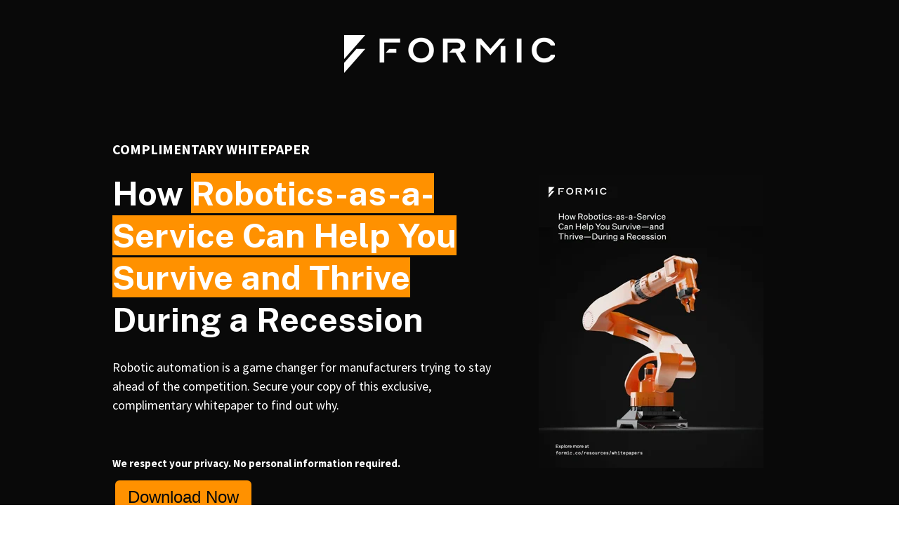

--- FILE ---
content_type: text/html; charset=UTF-8
request_url: https://land.formic.co/en-us/download-your-whitepaper-today-2
body_size: 8926
content:
<!doctype html><html><head>
    <meta charset="utf-8">
    <title>How Robotics-as-a-Service Can Help You Survive and Thrive During a Recession</title>
    
      <link rel="shortcut icon" href="https://land.formic.co/hubfs/Formic_orange_icon_square.png">
    
    <meta name="description" content="Learn how to reap the benefits of robotic automation for your business.">
    
    
    <meta name="viewport" content="width=device-width, initial-scale=1">

    
    <meta property="og:description" content="Learn how to reap the benefits of robotic automation for your business.">
    <meta property="og:title" content="How Robotics-as-a-Service Can Help You Survive and Thrive During a Recession">
    <meta name="twitter:description" content="Learn how to reap the benefits of robotic automation for your business.">
    <meta name="twitter:title" content="How Robotics-as-a-Service Can Help You Survive and Thrive During a Recession">

    

    
    <style>
a.cta_button{-moz-box-sizing:content-box !important;-webkit-box-sizing:content-box !important;box-sizing:content-box !important;vertical-align:middle}.hs-breadcrumb-menu{list-style-type:none;margin:0px 0px 0px 0px;padding:0px 0px 0px 0px}.hs-breadcrumb-menu-item{float:left;padding:10px 0px 10px 10px}.hs-breadcrumb-menu-divider:before{content:'›';padding-left:10px}.hs-featured-image-link{border:0}.hs-featured-image{float:right;margin:0 0 20px 20px;max-width:50%}@media (max-width: 568px){.hs-featured-image{float:none;margin:0;width:100%;max-width:100%}}.hs-screen-reader-text{clip:rect(1px, 1px, 1px, 1px);height:1px;overflow:hidden;position:absolute !important;width:1px}
</style>

<link rel="stylesheet" href="//7052064.fs1.hubspotusercontent-na1.net/hubfs/7052064/hub_generated/template_assets/DEFAULT_ASSET/1767723289800/template_main.min.css">
<style>
html {
  font-size: 18px;
}

body {
  background-color: #ffffff;
  color: #050533;
  font-family: Source Sans Pro;
}

h1,
h2,
h3,
h4,
h5,
h6 {
  font-family: Public Sans;
  color: #050533;
}

blockquote {
  font-family: Public Sans;
}

.body-section.dark {
  color: #ffffff;
}
.body-section.dark a {
  font-family: Source Sans Pro;
  color: #ffffff;
  font-style: normal;
  font-weight: normal;
  text-decoration: underline;
}
.body-section.dark a:active {
  color: #cdcdcd;
}
.body-section.dark a:visited {
  color: #cdcdcd;
}
.body-section.dark a:hover {
  color: #cdcdcd;
}
.body-section.dark h1,
.body-section.dark h2,
.body-section.dark h3,
.body-section.dark h4,
.body-section.dark h5,
.body-section.dark h6 {
  color: #ffffff;
}

.body-section.light a {
  font-family: Source Sans Pro;
  color: #050533;
  font-style: normal;
  font-weight: normal;
  text-decoration: underline;
}
.body-section.light a:active {
  color: #373765;
}
.body-section.light a:visited {
  color: #373765;
}
.body-section.light a:hover {
  color: #373765;
}

/* One Line Inputs */
input[type=text],
input[type=password],
input[type=datetime],
input[type=datetime-local],
input[type=date],
input[type=month],
input[type=time],
input[type=week],
input[type=number],
input[type=email],
input[type=url],
input[type=search],
input[type=tel],
input[type=color],
input[type=file],
textarea,
select {
  color: #050533;
  font-family: Source Sans Pro;
}
input[type=text]::-webkit-input-placeholder,
input[type=password]::-webkit-input-placeholder,
input[type=datetime]::-webkit-input-placeholder,
input[type=datetime-local]::-webkit-input-placeholder,
input[type=date]::-webkit-input-placeholder,
input[type=month]::-webkit-input-placeholder,
input[type=time]::-webkit-input-placeholder,
input[type=week]::-webkit-input-placeholder,
input[type=number]::-webkit-input-placeholder,
input[type=email]::-webkit-input-placeholder,
input[type=url]::-webkit-input-placeholder,
input[type=search]::-webkit-input-placeholder,
input[type=tel]::-webkit-input-placeholder,
input[type=color]::-webkit-input-placeholder,
input[type=file]::-webkit-input-placeholder,
textarea::-webkit-input-placeholder,
select::-webkit-input-placeholder {
  font-family: Source Sans Pro;
}
input[type=text]::-moz-placeholder,
input[type=password]::-moz-placeholder,
input[type=datetime]::-moz-placeholder,
input[type=datetime-local]::-moz-placeholder,
input[type=date]::-moz-placeholder,
input[type=month]::-moz-placeholder,
input[type=time]::-moz-placeholder,
input[type=week]::-moz-placeholder,
input[type=number]::-moz-placeholder,
input[type=email]::-moz-placeholder,
input[type=url]::-moz-placeholder,
input[type=search]::-moz-placeholder,
input[type=tel]::-moz-placeholder,
input[type=color]::-moz-placeholder,
input[type=file]::-moz-placeholder,
textarea::-moz-placeholder,
select::-moz-placeholder {
  font-family: Source Sans Pro;
}
input[type=text]:-ms-input-placeholder,
input[type=password]:-ms-input-placeholder,
input[type=datetime]:-ms-input-placeholder,
input[type=datetime-local]:-ms-input-placeholder,
input[type=date]:-ms-input-placeholder,
input[type=month]:-ms-input-placeholder,
input[type=time]:-ms-input-placeholder,
input[type=week]:-ms-input-placeholder,
input[type=number]:-ms-input-placeholder,
input[type=email]:-ms-input-placeholder,
input[type=url]:-ms-input-placeholder,
input[type=search]:-ms-input-placeholder,
input[type=tel]:-ms-input-placeholder,
input[type=color]:-ms-input-placeholder,
input[type=file]:-ms-input-placeholder,
textarea:-ms-input-placeholder,
select:-ms-input-placeholder {
  font-family: Source Sans Pro;
}

.hsv-form {
  color: #050533;
}

.body-section.light input[type=text],
.body-section.light input[type=password],
.body-section.light input[type=datetime],
.body-section.light input[type=datetime-local],
.body-section.light input[type=date],
.body-section.light input[type=month],
.body-section.light input[type=time],
.body-section.light input[type=week],
.body-section.light input[type=number],
.body-section.light input[type=email],
.body-section.light input[type=url],
.body-section.light input[type=search],
.body-section.light input[type=tel],
.body-section.light input[type=color],
.body-section.light input[type=file],
.body-section.light textarea,
.body-section.light select, .hsv-form input[type=text],
.hsv-form input[type=password],
.hsv-form input[type=datetime],
.hsv-form input[type=datetime-local],
.hsv-form input[type=date],
.hsv-form input[type=month],
.hsv-form input[type=time],
.hsv-form input[type=week],
.hsv-form input[type=number],
.hsv-form input[type=email],
.hsv-form input[type=url],
.hsv-form input[type=search],
.hsv-form input[type=tel],
.hsv-form input[type=color],
.hsv-form input[type=file],
.hsv-form textarea,
.hsv-form select {
  border-color: #050533;
}
.body-section.light .hs-input[type=checkbox]:not(:checked) + span:before, .body-section.light .hs-input[type=checkbox]:checked + span:before, .body-section.light .hs-input[type=radio]:not(:checked) + span:before, .body-section.light .hs-input[type=radio]:checked + span:before, .hsv-form .hs-input[type=checkbox]:not(:checked) + span:before, .hsv-form .hs-input[type=checkbox]:checked + span:before, .hsv-form .hs-input[type=radio]:not(:checked) + span:before, .hsv-form .hs-input[type=radio]:checked + span:before {
  border-color: #050533;
}

/* Forms buttons */
.body-section.dark .hs-button,
.body-section.dark a.hs-button,
.body-section.dark input[type=submit],
.body-section.dark input[type=button],
.body-section.light .hs-button,
.body-section.light a.hs-button,
.body-section.light input[type=submit],
.body-section.light input[type=button] {
  background-color: #2cda86;
  color: #ffffff;
  border-radius: 30px;
  font-family: Source Sans Pro;
}
.body-section.dark .hs-button:hover,
.body-section.dark a.hs-button:hover,
.body-section.dark input[type=submit]:hover,
.body-section.dark input[type=button]:hover,
.body-section.light .hs-button:hover,
.body-section.light a.hs-button:hover,
.body-section.light input[type=submit]:hover,
.body-section.light input[type=button]:hover {
  background-color: #18c672;
}

/* Forms customizations */
.hs-input[type=checkbox]:not(:checked) + span:after, .hs-input[type=checkbox]:checked + span:after {
  border-bottom-color: #050533;
  border-right-color: #050533;
}
.hs-input[type=radio]:not(:checked) + span:after, .hs-input[type=radio]:checked + span:after {
  background-color: #050533;
}

.hs-fieldtype-file div.input:before {
  background-color: #2cda86;
  color: #ffffff;
  border-color: #2cda86;
}
.hs-fieldtype-file div.input:hover:before {
  background-color: #18c672;
  border-color: #18c672;
}

/* enable dropdown button customization */
.hs-fieldtype-select .input:after {
  color: #050533;
}</style>

<link rel="stylesheet" href="https://7052064.fs1.hubspotusercontent-na1.net/hubfs/7052064/hub_generated/module_assets/1/-9362205/1767723337593/module_follow_me_lp.min.css">

    <style>
    #hs_cos_wrapper_dnd__footer-module-3 .social-links__icon .social-links__icon-wrapper.social-links__icon-wrapper--custom { background-color:#666666; }

    </style>
  
<style>
  @font-face {
    font-family: "Public Sans";
    font-weight: 400;
    font-style: normal;
    font-display: swap;
    src: url("/_hcms/googlefonts/Public_Sans/regular.woff2") format("woff2"), url("/_hcms/googlefonts/Public_Sans/regular.woff") format("woff");
  }
  @font-face {
    font-family: "Public Sans";
    font-weight: 700;
    font-style: normal;
    font-display: swap;
    src: url("/_hcms/googlefonts/Public_Sans/700.woff2") format("woff2"), url("/_hcms/googlefonts/Public_Sans/700.woff") format("woff");
  }
  @font-face {
    font-family: "Source Sans Pro";
    font-weight: 400;
    font-style: normal;
    font-display: swap;
    src: url("/_hcms/googlefonts/Source_Sans_Pro/regular.woff2") format("woff2"), url("/_hcms/googlefonts/Source_Sans_Pro/regular.woff") format("woff");
  }
  @font-face {
    font-family: "Source Sans Pro";
    font-weight: 700;
    font-style: normal;
    font-display: swap;
    src: url("/_hcms/googlefonts/Source_Sans_Pro/700.woff2") format("woff2"), url("/_hcms/googlefonts/Source_Sans_Pro/700.woff") format("woff");
  }
</style>

<!-- Editor Styles -->
<style id="hs_editor_style" type="text/css">
.dnd__header-row-0-max-width-section-centering > .row-fluid {
  max-width: 960px !important;
  margin-left: auto !important;
  margin-right: auto !important;
}
.dnd__header-module-6-flexbox-positioning {
  display: -ms-flexbox !important;
  -ms-flex-direction: column !important;
  -ms-flex-align: center !important;
  -ms-flex-pack: start;
  display: flex !important;
  flex-direction: column !important;
  align-items: center !important;
  justify-content: flex-start;
}
.dnd__header-module-6-flexbox-positioning > div {
  max-width: 100%;
  flex-shrink: 0 !important;
}
.dnd__checklist-row-0-max-width-section-centering > .row-fluid {
  max-width: 960px !important;
  margin-left: auto !important;
  margin-right: auto !important;
}
.dnd__checklist-module-1-flexbox-positioning {
  display: -ms-flexbox !important;
  -ms-flex-direction: column !important;
  -ms-flex-align: center !important;
  -ms-flex-pack: start;
  display: flex !important;
  flex-direction: column !important;
  align-items: center !important;
  justify-content: flex-start;
}
.dnd__checklist-module-1-flexbox-positioning > div {
  max-width: 100%;
  flex-shrink: 0 !important;
}
.dnd__footer-row-0-max-width-section-centering > .row-fluid {
  max-width: 960px !important;
  margin-left: auto !important;
  margin-right: auto !important;
}
.dnd__footer-module-2-flexbox-positioning {
  display: -ms-flexbox !important;
  -ms-flex-direction: column !important;
  -ms-flex-align: center !important;
  -ms-flex-pack: start;
  display: flex !important;
  flex-direction: column !important;
  align-items: center !important;
  justify-content: flex-start;
}
.dnd__footer-module-2-flexbox-positioning > div {
  max-width: 100%;
  flex-shrink: 0 !important;
}
/* HubSpot Non-stacked Media Query Styles */
@media (min-width:768px) {
  .dnd__header-row-0-vertical-alignment > .row-fluid {
    display: -ms-flexbox !important;
    -ms-flex-direction: row;
    display: flex !important;
    flex-direction: row;
  }
  .dnd__header-column-1-vertical-alignment {
    display: -ms-flexbox !important;
    -ms-flex-direction: column !important;
    -ms-flex-pack: center !important;
    display: flex !important;
    flex-direction: column !important;
    justify-content: center !important;
  }
  .dnd__header-column-1-vertical-alignment > div {
    flex-shrink: 0 !important;
  }
  .dnd__header-column-1-row-1-vertical-alignment > .row-fluid {
    display: -ms-flexbox !important;
    -ms-flex-direction: row;
    display: flex !important;
    flex-direction: row;
  }
  .dnd__header-module-6-vertical-alignment {
    display: -ms-flexbox !important;
    -ms-flex-direction: column !important;
    -ms-flex-pack: center !important;
    display: flex !important;
    flex-direction: column !important;
    justify-content: center !important;
  }
  .dnd__header-module-6-vertical-alignment > div {
    flex-shrink: 0 !important;
  }
  .dnd__header-column-3-vertical-alignment {
    display: -ms-flexbox !important;
    -ms-flex-direction: column !important;
    -ms-flex-pack: center !important;
    display: flex !important;
    flex-direction: column !important;
    justify-content: center !important;
  }
  .dnd__header-column-3-vertical-alignment > div {
    flex-shrink: 0 !important;
  }
  .dnd__checklist-row-0-vertical-alignment > .row-fluid {
    display: -ms-flexbox !important;
    -ms-flex-direction: row;
    display: flex !important;
    flex-direction: row;
  }
  .dnd__checklist-column-2-vertical-alignment {
    display: -ms-flexbox !important;
    -ms-flex-direction: column !important;
    -ms-flex-pack: center !important;
    display: flex !important;
    flex-direction: column !important;
    justify-content: center !important;
  }
  .dnd__checklist-column-2-vertical-alignment > div {
    flex-shrink: 0 !important;
  }
  .dnd__checklist-column-2-row-1-vertical-alignment > .row-fluid {
    display: -ms-flexbox !important;
    -ms-flex-direction: row;
    display: flex !important;
    flex-direction: row;
  }
  .dnd__checklist-module-4-vertical-alignment {
    display: -ms-flexbox !important;
    -ms-flex-direction: column !important;
    -ms-flex-pack: center !important;
    display: flex !important;
    flex-direction: column !important;
    justify-content: center !important;
  }
  .dnd__checklist-module-4-vertical-alignment > div {
    flex-shrink: 0 !important;
  }
  .dnd__checklist-module-1-vertical-alignment {
    display: -ms-flexbox !important;
    -ms-flex-direction: column !important;
    -ms-flex-pack: center !important;
    display: flex !important;
    flex-direction: column !important;
    justify-content: center !important;
  }
  .dnd__checklist-module-1-vertical-alignment > div {
    flex-shrink: 0 !important;
  }
  .dnd__footer-column-1-row-0-vertical-alignment > .row-fluid {
    display: -ms-flexbox !important;
    -ms-flex-direction: row;
    display: flex !important;
    flex-direction: row;
  }
  .dnd__footer-module-3-vertical-alignment {
    display: -ms-flexbox !important;
    -ms-flex-direction: column !important;
    -ms-flex-pack: center !important;
    display: flex !important;
    flex-direction: column !important;
    justify-content: center !important;
  }
  .dnd__footer-module-3-vertical-alignment > div {
    flex-shrink: 0 !important;
  }
  .dnd__footer-module-2-vertical-alignment {
    display: -ms-flexbox !important;
    -ms-flex-direction: column !important;
    -ms-flex-pack: center !important;
    display: flex !important;
    flex-direction: column !important;
    justify-content: center !important;
  }
  .dnd__footer-module-2-vertical-alignment > div {
    flex-shrink: 0 !important;
  }
}
/* HubSpot Styles (default) */
.dnd__header-row-0-padding {
  padding-top: 50px !important;
  padding-bottom: 35px !important;
  padding-left: 15px !important;
  padding-right: 15px !important;
}
.dnd__header-row-0-background-layers {
  background-image: linear-gradient(rgba(9, 9, 9, 1), rgba(9, 9, 9, 1)) !important;
  background-position: left top !important;
  background-size: auto !important;
  background-repeat: no-repeat !important;
}
.dnd__header-column-1-background-layers {
  background-image: linear-gradient(rgba(9, 9, 9, 1), rgba(9, 9, 9, 1)) !important;
  background-position: left top !important;
  background-size: auto !important;
  background-repeat: no-repeat !important;
}
.dnd__header-column-1-row-1-padding {
  padding-top: 80px !important;
  padding-bottom: 80px !important;
}
.dnd__header-column-1-row-1-background-layers {
  background-image: linear-gradient(rgba(9, 9, 9, 1), rgba(9, 9, 9, 1)) !important;
  background-position: left top !important;
  background-size: auto !important;
  background-repeat: no-repeat !important;
}
.dnd__checklist-row-0-padding {
  padding-top: 40px !important;
  padding-bottom: 40px !important;
  padding-left: 15px !important;
  padding-right: 15px !important;
}
.dnd__checklist-row-0-background-layers {
  background-image: linear-gradient(rgba(9, 9, 9, 1), rgba(9, 9, 9, 1)) !important;
  background-position: left top !important;
  background-size: auto !important;
  background-repeat: no-repeat !important;
}
.dnd__checklist-column-2-row-0-padding {
  padding-top: 0px !important;
}
.dnd__checklist-column-2-row-1-padding {
  padding-top: 10px !important;
}
.dnd__footer-row-0-padding {
  padding-top: 25px !important;
  padding-bottom: 25px !important;
  padding-left: 15px !important;
  padding-right: 15px !important;
}
/* HubSpot Styles (mobile) */
@media (max-width: 767px) {
  .dnd__header-row-0-padding {
    padding-top: 40px !important;
    padding-bottom: 40px !important;
  }
  .dnd__header-column-1-row-1-padding {
    padding-top: 40px !important;
    padding-bottom: 0px !important;
  }
  .dnd__header-module-6-hidden {
    display: none !important;
  }
  .dnd__checklist-row-0-padding {
    padding-top: 40px !important;
    padding-bottom: 20px !important;
  }
  .dnd__checklist-column-2-row-0-padding {
    padding-top: 20px !important;
  }
  .dnd__checklist-column-2-row-1-padding {
    padding-top: 0px !important;
  }
}
</style>
    

    
<!--  Added by GoogleTagManager integration -->
<script>
var _hsp = window._hsp = window._hsp || [];
window.dataLayer = window.dataLayer || [];
function gtag(){dataLayer.push(arguments);}

var useGoogleConsentModeV2 = true;
var waitForUpdateMillis = 1000;



var hsLoadGtm = function loadGtm() {
    if(window._hsGtmLoadOnce) {
      return;
    }

    if (useGoogleConsentModeV2) {

      gtag('set','developer_id.dZTQ1Zm',true);

      gtag('consent', 'default', {
      'ad_storage': 'denied',
      'analytics_storage': 'denied',
      'ad_user_data': 'denied',
      'ad_personalization': 'denied',
      'wait_for_update': waitForUpdateMillis
      });

      _hsp.push(['useGoogleConsentModeV2'])
    }

    (function(w,d,s,l,i){w[l]=w[l]||[];w[l].push({'gtm.start':
    new Date().getTime(),event:'gtm.js'});var f=d.getElementsByTagName(s)[0],
    j=d.createElement(s),dl=l!='dataLayer'?'&l='+l:'';j.async=true;j.src=
    'https://www.googletagmanager.com/gtm.js?id='+i+dl;f.parentNode.insertBefore(j,f);
    })(window,document,'script','dataLayer','GTM-TMVLVXT3');

    window._hsGtmLoadOnce = true;
};

_hsp.push(['addPrivacyConsentListener', function(consent){
  if(consent.allowed || (consent.categories && consent.categories.analytics)){
    hsLoadGtm();
  }
}]);

</script>

<!-- /Added by GoogleTagManager integration -->

    <link rel="canonical" href="https://land.formic.co/en-us/download-your-whitepaper-today-2">

<!-- Reddit Pixel -->
<script>
!function(w,d){if(!w.rdt){var p=w.rdt=function(){p.sendEvent?p.sendEvent.apply(p,arguments):p.callQueue.push(arguments)};p.callQueue=[];var t=d.createElement("script");t.src="https://www.redditstatic.com/ads/pixel.js",t.async=!0;var s=d.getElementsByTagName("script")[0];s.parentNode.insertBefore(t,s)}}(window,document);rdt('init','a2_dzio5p31e5dk', {"optOut":false,"useDecimalCurrencyValues":true,"aaid":"<AAID-HERE>","email":"<EMAIL-HERE>","externalId":"<EXTERNAL-ID-HERE>","idfa":"<IDFA-HERE>"});rdt('track', 'PageVisit');
</script>
<!-- DO NOT MODIFY UNLESS TO REPLACE A USER IDENTIFIER -->
<!-- End Reddit Pixel -->

<meta property="og:url" content="https://land.formic.co/en-us/download-your-whitepaper-today-2">
<meta name="twitter:card" content="summary">
<meta http-equiv="content-language" content="en">






    
    
  <meta name="generator" content="HubSpot"></head>
  <body>
<!--  Added by GoogleTagManager integration -->
<noscript><iframe src="https://www.googletagmanager.com/ns.html?id=GTM-TMVLVXT3" height="0" width="0" style="display:none;visibility:hidden"></iframe></noscript>

<!-- /Added by GoogleTagManager integration -->

    <div class="body-wrapper">
      
      

      
  <div class="dnd-content-area flux__download-assets">
    <div class="body-container-wrapper">
      <div class="body-container">
        

        <div class="container-fluid body-section flux__download-assets--banner dark">
<div class="row-fluid-wrapper">
<div class="row-fluid">
<div class="span12 widget-span widget-type-cell " style="" data-widget-type="cell" data-x="0" data-w="12">

<div class="row-fluid-wrapper row-depth-1 row-number-1 dnd__header-row-0-vertical-alignment dnd-section dnd__header-row-0-background-layers dnd__header-row-0-background-color dnd__header-row-0-padding dnd__header-row-0-max-width-section-centering">
<div class="row-fluid ">
<div class="span12 widget-span widget-type-cell dnd__header-column-1-vertical-alignment dnd__header-column-1-background-layers dnd__header-column-1-background-color dnd-column" style="" data-widget-type="cell" data-x="0" data-w="12">

<div class="row-fluid-wrapper row-depth-1 row-number-2 dnd-row">
<div class="row-fluid ">
<div class="span12 widget-span widget-type-custom_widget dnd-module" style="" data-widget-type="custom_widget" data-x="0" data-w="12">
<div id="hs_cos_wrapper_dnd__header-module-2" class="hs_cos_wrapper hs_cos_wrapper_widget hs_cos_wrapper_type_module widget-type-logo widget-type-logo" style="" data-hs-cos-general-type="widget" data-hs-cos-type="module">
  






















  
  <span id="hs_cos_wrapper_dnd__header-module-2_hs_logo_widget" class="hs_cos_wrapper hs_cos_wrapper_widget hs_cos_wrapper_type_logo" style="" data-hs-cos-general-type="widget" data-hs-cos-type="logo"><a href="https://formic.co/?hsLang=en" id="hs-link-dnd__header-module-2_hs_logo_widget" style="border-width:0px;border:0px;"><img src="https://land.formic.co/hs-fs/hubfs/Formic_Horizontal_Lockup_White.png?width=300&amp;height=55&amp;name=Formic_Horizontal_Lockup_White.png" class="hs-image-widget " height="55" style="height: auto;width:300px;border-width:0px;border:0px;" width="300" alt="Formic_Horizontal_Lockup_White" title="Formic_Horizontal_Lockup_White" srcset="https://land.formic.co/hs-fs/hubfs/Formic_Horizontal_Lockup_White.png?width=150&amp;height=28&amp;name=Formic_Horizontal_Lockup_White.png 150w, https://land.formic.co/hs-fs/hubfs/Formic_Horizontal_Lockup_White.png?width=300&amp;height=55&amp;name=Formic_Horizontal_Lockup_White.png 300w, https://land.formic.co/hs-fs/hubfs/Formic_Horizontal_Lockup_White.png?width=450&amp;height=83&amp;name=Formic_Horizontal_Lockup_White.png 450w, https://land.formic.co/hs-fs/hubfs/Formic_Horizontal_Lockup_White.png?width=600&amp;height=110&amp;name=Formic_Horizontal_Lockup_White.png 600w, https://land.formic.co/hs-fs/hubfs/Formic_Horizontal_Lockup_White.png?width=750&amp;height=138&amp;name=Formic_Horizontal_Lockup_White.png 750w, https://land.formic.co/hs-fs/hubfs/Formic_Horizontal_Lockup_White.png?width=900&amp;height=165&amp;name=Formic_Horizontal_Lockup_White.png 900w" sizes="(max-width: 300px) 100vw, 300px"></a></span>
</div>

</div><!--end widget-span -->
</div><!--end row-->
</div><!--end row-wrapper -->

<div class="row-fluid-wrapper row-depth-1 row-number-3 dnd__header-column-1-row-1-background-color dnd__header-column-1-row-1-vertical-alignment dnd__header-column-1-row-1-background-layers dnd-row dnd__header-column-1-row-1-padding">
<div class="row-fluid ">
<div class="span7 widget-span widget-type-cell dnd__header-column-3-vertical-alignment dnd-column" style="" data-widget-type="cell" data-x="0" data-w="7">

<div class="row-fluid-wrapper row-depth-1 row-number-4 dnd-row">
<div class="row-fluid ">
<div class="span12 widget-span widget-type-custom_widget dnd-module" style="" data-widget-type="custom_widget" data-x="0" data-w="12">
<div id="hs_cos_wrapper_dnd__header-module-4" class="hs_cos_wrapper hs_cos_wrapper_widget hs_cos_wrapper_type_module widget-type-rich_text widget-type-rich_text" style="" data-hs-cos-general-type="widget" data-hs-cos-type="module"><span id="hs_cos_wrapper_dnd__header-module-4_" class="hs_cos_wrapper hs_cos_wrapper_widget hs_cos_wrapper_type_rich_text" style="" data-hs-cos-general-type="widget" data-hs-cos-type="rich_text"><p style="font-size: 1.1rem; font-weight: 900;"><span style="color: #ffffff;">COMPLIMENTARY WHITEPAPER</span></p>
<h1><span style="color: #0b1f1d;"><span style="font-size: 48px;"><span style="color: #ffffff;">How <span style="background-color: #ff9100;">Robotics-as-a-Service Can Help You Survive and Thrive </span>During a Recession</span></span><span style="color: #ffffff;">&nbsp;</span></span></h1>
<p><span style="color: #ffffff;">Robotic automation is a game changer for manufacturers trying to stay ahead of the competition. Secure your copy of this exclusive, complimentary whitepaper to find out why.</span></p>
<p>&nbsp;</p></span></div>

</div><!--end widget-span -->
</div><!--end row-->
</div><!--end row-wrapper -->

<div class="row-fluid-wrapper row-depth-1 row-number-5 dnd-row">
<div class="row-fluid ">
<div class="span12 widget-span widget-type-custom_widget dnd-module" style="" data-widget-type="custom_widget" data-x="0" data-w="12">
<div id="hs_cos_wrapper_widget_1663039644170" class="hs_cos_wrapper hs_cos_wrapper_widget hs_cos_wrapper_type_module widget-type-rich_text" style="" data-hs-cos-general-type="widget" data-hs-cos-type="module"><span id="hs_cos_wrapper_widget_1663039644170_" class="hs_cos_wrapper hs_cos_wrapper_widget hs_cos_wrapper_type_rich_text" style="" data-hs-cos-general-type="widget" data-hs-cos-type="rich_text"><p style="line-height: 1;"><span style="color: #ffffff;"><span style="font-size: 15px;"><strong>We respect your privacy. </strong></span><span style="font-size: 15px;"><strong>No personal information required.</strong></span></span></p></span></div>

</div><!--end widget-span -->
</div><!--end row-->
</div><!--end row-wrapper -->

<div class="row-fluid-wrapper row-depth-1 row-number-6 dnd-row">
<div class="row-fluid ">
<div class="span12 widget-span widget-type-custom_widget dnd-module" style="" data-widget-type="custom_widget" data-x="0" data-w="12">
<div id="hs_cos_wrapper_widget_1663341272611" class="hs_cos_wrapper hs_cos_wrapper_widget hs_cos_wrapper_type_module widget-type-rich_text" style="" data-hs-cos-general-type="widget" data-hs-cos-type="module"><span id="hs_cos_wrapper_widget_1663341272611_" class="hs_cos_wrapper hs_cos_wrapper_widget hs_cos_wrapper_type_rich_text" style="" data-hs-cos-general-type="widget" data-hs-cos-type="rich_text"><p>&nbsp;<!--HubSpot Call-to-Action Code --><span class="hs-cta-wrapper" id="hs-cta-wrapper-0b9efd12-3633-4d18-913e-e01ca299838c"><span class="hs-cta-node hs-cta-0b9efd12-3633-4d18-913e-e01ca299838c" id="hs-cta-0b9efd12-3633-4d18-913e-e01ca299838c"><!--[if lte IE 8]><div id="hs-cta-ie-element"></div><![endif]--><a href="https://cta-redirect.hubspot.com/cta/redirect/8636191/0b9efd12-3633-4d18-913e-e01ca299838c" target="_blank" rel="noopener"><img class="hs-cta-img" id="hs-cta-img-0b9efd12-3633-4d18-913e-e01ca299838c" style="border-width:0px;" src="https://no-cache.hubspot.com/cta/default/8636191/0b9efd12-3633-4d18-913e-e01ca299838c.png" alt="Download Now"></a></span><script charset="utf-8" src="/hs/cta/cta/current.js"></script><script type="text/javascript"> hbspt.cta._relativeUrls=true;hbspt.cta.load(8636191, '0b9efd12-3633-4d18-913e-e01ca299838c', {"useNewLoader":"true","region":"na1"}); </script></span><!-- end HubSpot Call-to-Action Code --></p></span></div>

</div><!--end widget-span -->
</div><!--end row-->
</div><!--end row-wrapper -->

</div><!--end widget-span -->
<div class="span5 widget-span widget-type-custom_widget dnd__header-module-6-vertical-alignment dnd-module dnd__header-module-6-flexbox-positioning dnd__header-module-6-hidden" style="" data-widget-type="custom_widget" data-x="7" data-w="5">
<div id="hs_cos_wrapper_dnd__header-module-6" class="hs_cos_wrapper hs_cos_wrapper_widget hs_cos_wrapper_type_module widget-type-linked_image widget-type-linked_image" style="" data-hs-cos-general-type="widget" data-hs-cos-type="module">
    






  



<span id="hs_cos_wrapper_dnd__header-module-6_" class="hs_cos_wrapper hs_cos_wrapper_widget hs_cos_wrapper_type_linked_image" style="" data-hs-cos-general-type="widget" data-hs-cos-type="linked_image"><img src="https://land.formic.co/hs-fs/hubfs/How%20RaaS%20can%20help%20during%20a%20recession%20cover%20image.png?width=320&amp;name=How%20RaaS%20can%20help%20during%20a%20recession%20cover%20image.png" class="hs-image-widget " style="width:320px;border-width:0px;border:0px;" width="320" alt="How RaaS can help during a recession cover image" title="How RaaS can help during a recession cover image" srcset="https://land.formic.co/hs-fs/hubfs/How%20RaaS%20can%20help%20during%20a%20recession%20cover%20image.png?width=160&amp;name=How%20RaaS%20can%20help%20during%20a%20recession%20cover%20image.png 160w, https://land.formic.co/hs-fs/hubfs/How%20RaaS%20can%20help%20during%20a%20recession%20cover%20image.png?width=320&amp;name=How%20RaaS%20can%20help%20during%20a%20recession%20cover%20image.png 320w, https://land.formic.co/hs-fs/hubfs/How%20RaaS%20can%20help%20during%20a%20recession%20cover%20image.png?width=480&amp;name=How%20RaaS%20can%20help%20during%20a%20recession%20cover%20image.png 480w, https://land.formic.co/hs-fs/hubfs/How%20RaaS%20can%20help%20during%20a%20recession%20cover%20image.png?width=640&amp;name=How%20RaaS%20can%20help%20during%20a%20recession%20cover%20image.png 640w, https://land.formic.co/hs-fs/hubfs/How%20RaaS%20can%20help%20during%20a%20recession%20cover%20image.png?width=800&amp;name=How%20RaaS%20can%20help%20during%20a%20recession%20cover%20image.png 800w, https://land.formic.co/hs-fs/hubfs/How%20RaaS%20can%20help%20during%20a%20recession%20cover%20image.png?width=960&amp;name=How%20RaaS%20can%20help%20during%20a%20recession%20cover%20image.png 960w" sizes="(max-width: 320px) 100vw, 320px"></span></div>

</div><!--end widget-span -->
</div><!--end row-->
</div><!--end row-wrapper -->

</div><!--end widget-span -->
</div><!--end row-->
</div><!--end row-wrapper -->

</div><!--end widget-span -->
</div>
</div>
</div>

        

        <div class="container-fluid body-section flux__download-assets--checklist light">
<div class="row-fluid-wrapper">
<div class="row-fluid">
<div class="span12 widget-span widget-type-cell " style="" data-widget-type="cell" data-x="0" data-w="12">

<div class="row-fluid-wrapper row-depth-1 row-number-1 dnd__checklist-row-0-padding dnd__checklist-row-0-background-color dnd-section dnd__checklist-row-0-max-width-section-centering dnd__checklist-row-0-background-layers dnd__checklist-row-0-vertical-alignment">
<div class="row-fluid ">
<div class="span7 widget-span widget-type-custom_widget dnd__checklist-module-1-flexbox-positioning dnd__checklist-module-1-vertical-alignment dnd-module" style="" data-widget-type="custom_widget" data-x="0" data-w="7">
<div id="hs_cos_wrapper_dnd__checklist-module-1" class="hs_cos_wrapper hs_cos_wrapper_widget hs_cos_wrapper_type_module widget-type-linked_image widget-type-linked_image" style="" data-hs-cos-general-type="widget" data-hs-cos-type="module">
    






  



<span id="hs_cos_wrapper_dnd__checklist-module-1_" class="hs_cos_wrapper hs_cos_wrapper_widget hs_cos_wrapper_type_linked_image" style="" data-hs-cos-general-type="widget" data-hs-cos-type="linked_image"><img src="https://land.formic.co/hs-fs/hubfs/BOOTH%20%23711%20(4).png?width=1151&amp;height=896&amp;name=BOOTH%20%23711%20(4).png" class="hs-image-widget " width="1151" height="896" style="max-width: 100%; height: auto;" alt="BOOTH #711 (4)" title="BOOTH #711 (4)" srcset="https://land.formic.co/hs-fs/hubfs/BOOTH%20%23711%20(4).png?width=576&amp;height=448&amp;name=BOOTH%20%23711%20(4).png 576w, https://land.formic.co/hs-fs/hubfs/BOOTH%20%23711%20(4).png?width=1151&amp;height=896&amp;name=BOOTH%20%23711%20(4).png 1151w, https://land.formic.co/hs-fs/hubfs/BOOTH%20%23711%20(4).png?width=1727&amp;height=1344&amp;name=BOOTH%20%23711%20(4).png 1727w, https://land.formic.co/hs-fs/hubfs/BOOTH%20%23711%20(4).png?width=2302&amp;height=1792&amp;name=BOOTH%20%23711%20(4).png 2302w, https://land.formic.co/hs-fs/hubfs/BOOTH%20%23711%20(4).png?width=2878&amp;height=2240&amp;name=BOOTH%20%23711%20(4).png 2878w, https://land.formic.co/hs-fs/hubfs/BOOTH%20%23711%20(4).png?width=3453&amp;height=2688&amp;name=BOOTH%20%23711%20(4).png 3453w" sizes="(max-width: 1151px) 100vw, 1151px"></span></div>

</div><!--end widget-span -->
<div class="span5 widget-span widget-type-cell dnd-column dnd__checklist-column-2-vertical-alignment" style="" data-widget-type="cell" data-x="7" data-w="5">

<div class="row-fluid-wrapper row-depth-1 row-number-2 dnd__checklist-column-2-row-0-padding dnd-row">
<div class="row-fluid ">
<div class="span12 widget-span widget-type-custom_widget dnd-module" style="" data-widget-type="custom_widget" data-x="0" data-w="12">
<div id="hs_cos_wrapper_dnd__checklist-module-3" class="hs_cos_wrapper hs_cos_wrapper_widget hs_cos_wrapper_type_module widget-type-rich_text widget-type-rich_text" style="" data-hs-cos-general-type="widget" data-hs-cos-type="module"><span id="hs_cos_wrapper_dnd__checklist-module-3_" class="hs_cos_wrapper hs_cos_wrapper_widget hs_cos_wrapper_type_rich_text" style="" data-hs-cos-general-type="widget" data-hs-cos-type="rich_text"><h2 style="margin-bottom: 1.3rem; font-size: 30px;"><span style="color: #ffffff;">In this whitepaper, you will learn:</span></h2></span></div>

</div><!--end widget-span -->
</div><!--end row-->
</div><!--end row-wrapper -->

<div class="row-fluid-wrapper row-depth-1 row-number-3 dnd__checklist-column-2-row-1-vertical-alignment dnd__checklist-column-2-row-1-padding dnd-row">
<div class="row-fluid ">
<div class="span12 widget-span widget-type-custom_widget dnd-module dnd__checklist-module-4-vertical-alignment" style="" data-widget-type="custom_widget" data-x="0" data-w="12">
<div id="hs_cos_wrapper_dnd__checklist-module-4" class="hs_cos_wrapper hs_cos_wrapper_widget hs_cos_wrapper_type_module widget-type-rich_text widget-type-rich_text" style="" data-hs-cos-general-type="widget" data-hs-cos-type="module"><span id="hs_cos_wrapper_dnd__checklist-module-4_" class="hs_cos_wrapper hs_cos_wrapper_widget hs_cos_wrapper_type_rich_text" style="" data-hs-cos-general-type="widget" data-hs-cos-type="rich_text"><table style="border-collapse: collapse; border-spacing: 0px; table-layout: fixed; height: 284px; border: 1px none #99acc2;" width="379">
<tbody>
<tr style="height: 98px;">
<td style="width: 27px; border: none; padding: 0px; vertical-align: top; height: 98px;"><img src="https://land.formic.co/hs-fs/hubfs/My%20project%20(1)-3.png?width=35&amp;name=My%20project%20(1)-3.png" alt="My project (1)-3" width="35" style="margin-top: 5px; width: 35px;" srcset="https://land.formic.co/hs-fs/hubfs/My%20project%20(1)-3.png?width=18&amp;name=My%20project%20(1)-3.png 18w, https://land.formic.co/hs-fs/hubfs/My%20project%20(1)-3.png?width=35&amp;name=My%20project%20(1)-3.png 35w, https://land.formic.co/hs-fs/hubfs/My%20project%20(1)-3.png?width=53&amp;name=My%20project%20(1)-3.png 53w, https://land.formic.co/hs-fs/hubfs/My%20project%20(1)-3.png?width=70&amp;name=My%20project%20(1)-3.png 70w, https://land.formic.co/hs-fs/hubfs/My%20project%20(1)-3.png?width=88&amp;name=My%20project%20(1)-3.png 88w, https://land.formic.co/hs-fs/hubfs/My%20project%20(1)-3.png?width=105&amp;name=My%20project%20(1)-3.png 105w" sizes="(max-width: 35px) 100vw, 35px">
<p>&nbsp;</p>
</td>
<td style="border: none; padding: 0px; height: 98px; width: 357px;">
<p style="margin-top: 0px; margin-left: 26px; margin-bottom: 30px; font-size: 20px;"><span style="color: #ffffff;">How to find a successful growth plan during a recession</span></p>
</td>
</tr>
<tr style="height: 98px;">
<td style="width: 27px; border: none; padding: 0px; vertical-align: top; height: 98px;"><img src="https://land.formic.co/hs-fs/hubfs/My%20project%20(1)-3.png?width=27&amp;name=My%20project%20(1)-3.png" alt="My project (1)-3" width="27" style="margin-top: 5px; width: 27px;" srcset="https://land.formic.co/hs-fs/hubfs/My%20project%20(1)-3.png?width=14&amp;name=My%20project%20(1)-3.png 14w, https://land.formic.co/hs-fs/hubfs/My%20project%20(1)-3.png?width=27&amp;name=My%20project%20(1)-3.png 27w, https://land.formic.co/hs-fs/hubfs/My%20project%20(1)-3.png?width=41&amp;name=My%20project%20(1)-3.png 41w, https://land.formic.co/hs-fs/hubfs/My%20project%20(1)-3.png?width=54&amp;name=My%20project%20(1)-3.png 54w, https://land.formic.co/hs-fs/hubfs/My%20project%20(1)-3.png?width=68&amp;name=My%20project%20(1)-3.png 68w, https://land.formic.co/hs-fs/hubfs/My%20project%20(1)-3.png?width=81&amp;name=My%20project%20(1)-3.png 81w" sizes="(max-width: 27px) 100vw, 27px">
<p>&nbsp;</p>
</td>
<td style="border: none; padding: 0px; height: 98px; width: 357px;">
<p style="margin-top: 0px; margin-left: 26px; margin-bottom: 30px; font-size: 20px;"><span style="color: #ffffff;">How to deploy robots while also cutting costs</span></p>
</td>
</tr>
<tr style="height: 88px;">
<td style="width: 27px; border: none; padding: 0px; vertical-align: top; height: 88px;"><img src="https://land.formic.co/hs-fs/hubfs/My%20project%20(1)-3.png?width=27&amp;name=My%20project%20(1)-3.png" alt="My project (1)-3" width="27" style="margin-top: 5px; width: 27px;" srcset="https://land.formic.co/hs-fs/hubfs/My%20project%20(1)-3.png?width=14&amp;name=My%20project%20(1)-3.png 14w, https://land.formic.co/hs-fs/hubfs/My%20project%20(1)-3.png?width=27&amp;name=My%20project%20(1)-3.png 27w, https://land.formic.co/hs-fs/hubfs/My%20project%20(1)-3.png?width=41&amp;name=My%20project%20(1)-3.png 41w, https://land.formic.co/hs-fs/hubfs/My%20project%20(1)-3.png?width=54&amp;name=My%20project%20(1)-3.png 54w, https://land.formic.co/hs-fs/hubfs/My%20project%20(1)-3.png?width=68&amp;name=My%20project%20(1)-3.png 68w, https://land.formic.co/hs-fs/hubfs/My%20project%20(1)-3.png?width=81&amp;name=My%20project%20(1)-3.png 81w" sizes="(max-width: 27px) 100vw, 27px">
<p>&nbsp;</p>
</td>
<td style="border: none; padding: 0px; height: 88px; width: 357px;">
<p style="margin-top: 0px; margin-left: 26px; margin-bottom: 20px; font-size: 20px;"><span style="color: #ffffff;">What various production tasks can be automated today</span></p>
</td>
</tr>
</tbody>
</table></span></div>

</div><!--end widget-span -->
</div><!--end row-->
</div><!--end row-wrapper -->

<div class="row-fluid-wrapper row-depth-1 row-number-4 dnd-row">
<div class="row-fluid ">
<div class="span12 widget-span widget-type-custom_widget dnd-module" style="" data-widget-type="custom_widget" data-x="0" data-w="12">
<div id="hs_cos_wrapper_widget_1663341621943" class="hs_cos_wrapper hs_cos_wrapper_widget hs_cos_wrapper_type_module widget-type-rich_text" style="" data-hs-cos-general-type="widget" data-hs-cos-type="module"><span id="hs_cos_wrapper_widget_1663341621943_" class="hs_cos_wrapper hs_cos_wrapper_widget hs_cos_wrapper_type_rich_text" style="" data-hs-cos-general-type="widget" data-hs-cos-type="rich_text"><p><!--HubSpot Call-to-Action Code --><span class="hs-cta-wrapper" id="hs-cta-wrapper-0b9efd12-3633-4d18-913e-e01ca299838c"><span class="hs-cta-node hs-cta-0b9efd12-3633-4d18-913e-e01ca299838c" id="hs-cta-0b9efd12-3633-4d18-913e-e01ca299838c"><!--[if lte IE 8]><div id="hs-cta-ie-element"></div><![endif]--><a href="https://cta-redirect.hubspot.com/cta/redirect/8636191/0b9efd12-3633-4d18-913e-e01ca299838c" target="_blank" rel="noopener"><img class="hs-cta-img" id="hs-cta-img-0b9efd12-3633-4d18-913e-e01ca299838c" style="border-width:0px;" src="https://no-cache.hubspot.com/cta/default/8636191/0b9efd12-3633-4d18-913e-e01ca299838c.png" alt="Download Now"></a></span><script charset="utf-8" src="/hs/cta/cta/current.js"></script><script type="text/javascript"> hbspt.cta._relativeUrls=true;hbspt.cta.load(8636191, '0b9efd12-3633-4d18-913e-e01ca299838c', {"useNewLoader":"true","region":"na1"}); </script></span><!-- end HubSpot Call-to-Action Code --></p></span></div>

</div><!--end widget-span -->
</div><!--end row-->
</div><!--end row-wrapper -->

</div><!--end widget-span -->
</div><!--end row-->
</div><!--end row-wrapper -->

</div><!--end widget-span -->
</div>
</div>
</div>

        

        <div class="container-fluid body-section flux__download-assets--testimonial light">
<div class="row-fluid-wrapper">
<div class="row-fluid">
<div class="span12 widget-span widget-type-cell " style="" data-widget-type="cell" data-x="0" data-w="12">

</div><!--end widget-span -->
</div>
</div>
</div>

        

        <div class="container-fluid body-section flux__download-assets--form dark">
<div class="row-fluid-wrapper">
<div class="row-fluid">
<div class="span12 widget-span widget-type-cell " style="" data-widget-type="cell" data-x="0" data-w="12">

</div><!--end widget-span -->
</div>
</div>
</div>

        

        <div class="container-fluid body-section flux__download-assets--footer light">
<div class="row-fluid-wrapper">
<div class="row-fluid">
<div class="span12 widget-span widget-type-cell " style="" data-widget-type="cell" data-x="0" data-w="12">

<div class="row-fluid-wrapper row-depth-1 row-number-1 dnd-section dnd__footer-row-0-padding dnd__footer-row-0-max-width-section-centering">
<div class="row-fluid ">
<div class="span12 widget-span widget-type-cell dnd-column" style="" data-widget-type="cell" data-x="0" data-w="12">

<div class="row-fluid-wrapper row-depth-1 row-number-2 dnd__footer-column-1-row-0-vertical-alignment dnd-row">
<div class="row-fluid ">
<div class="span4 widget-span widget-type-custom_widget dnd__footer-module-2-flexbox-positioning dnd-module dnd__footer-module-2-vertical-alignment" style="" data-widget-type="custom_widget" data-x="0" data-w="4">
<div id="hs_cos_wrapper_dnd__footer-module-2" class="hs_cos_wrapper hs_cos_wrapper_widget hs_cos_wrapper_type_module widget-type-rich_text widget-type-rich_text" style="" data-hs-cos-general-type="widget" data-hs-cos-type="module"><span id="hs_cos_wrapper_dnd__footer-module-2_" class="hs_cos_wrapper hs_cos_wrapper_widget hs_cos_wrapper_type_rich_text" style="" data-hs-cos-general-type="widget" data-hs-cos-type="rich_text"><span>Formic, 2022</span></span></div>

</div><!--end widget-span -->
<div class="span8 widget-span widget-type-custom_widget dnd__footer-module-3-vertical-alignment dnd-module" style="" data-widget-type="custom_widget" data-x="4" data-w="8">
<div id="hs_cos_wrapper_dnd__footer-module-3" class="hs_cos_wrapper hs_cos_wrapper_widget hs_cos_wrapper_type_module" style="" data-hs-cos-general-type="widget" data-hs-cos-type="module">






  




<div class="social-links social-links--right social-links--custom">
 
    

    
    
      
    

    
    
      
    

    
    
    
    
    
      
    

    <a href="https://www.facebook.com/FormicTechnologies" class="social-links__icon social-links__icon--facebook" style="padding-left: 6px; padding-right: 6px;" target="_blank" rel="noopener">
      
        
          <span class="social-links__icon-wrapper social-links__icon-wrapper--circle social-links__icon-wrapper--custom" style="color: ;
                       
                       height: 25px; width: 25px;">
            <svg version="1.0" xmlns="http://www.w3.org/2000/svg" viewbox="0 0 264 512" aria-hidden="true"><g id="facebook-f1_layer"><path d="M76.7 512V283H0v-91h76.7v-71.7C76.7 42.4 124.3 0 193.8 0c33.3 0 61.9 2.5 70.2 3.6V85h-48.2c-37.8 0-45.1 18-45.1 44.3V192H256l-11.7 91h-73.6v229" /></g></svg>
          </span>
        
      
      
    </a>
  
    

    
    
      
    

    
    
      
    

    
    
    
    
    
      
    

    <a href="https://twitter.com/goformic" class="social-links__icon social-links__icon--twitter" style="padding-left: 6px; padding-right: 6px;" target="_blank" rel="noopener">
      
        
          <span class="social-links__icon-wrapper social-links__icon-wrapper--circle social-links__icon-wrapper--custom" style="color: ;
                       
                       height: 25px; width: 25px;">
            <svg version="1.0" xmlns="http://www.w3.org/2000/svg" viewbox="0 0 512 512" aria-hidden="true"><g id="twitter2_layer"><path d="M459.37 151.716c.325 4.548.325 9.097.325 13.645 0 138.72-105.583 298.558-298.558 298.558-59.452 0-114.68-17.219-161.137-47.106 8.447.974 16.568 1.299 25.34 1.299 49.055 0 94.213-16.568 130.274-44.832-46.132-.975-84.792-31.188-98.112-72.772 6.498.974 12.995 1.624 19.818 1.624 9.421 0 18.843-1.3 27.614-3.573-48.081-9.747-84.143-51.98-84.143-102.985v-1.299c13.969 7.797 30.214 12.67 47.431 13.319-28.264-18.843-46.781-51.005-46.781-87.391 0-19.492 5.197-37.36 14.294-52.954 51.655 63.675 129.3 105.258 216.365 109.807-1.624-7.797-2.599-15.918-2.599-24.04 0-57.828 46.782-104.934 104.934-104.934 30.213 0 57.502 12.67 76.67 33.137 23.715-4.548 46.456-13.32 66.599-25.34-7.798 24.366-24.366 44.833-46.132 57.827 21.117-2.273 41.584-8.122 60.426-16.243-14.292 20.791-32.161 39.308-52.628 54.253z" /></g></svg>
          </span>
        
      
      
    </a>
  
    

    
    
      
    

    
    
      
    

    
    
    
    
    
      
    

    <a href="https://www.linkedin.com/company/68873723/" class="social-links__icon social-links__icon--linkedin" style="padding-left: 6px; padding-right: 6px;" target="_blank" rel="noopener">
      
        
          <span class="social-links__icon-wrapper social-links__icon-wrapper--circle social-links__icon-wrapper--custom" style="color: ;
                       
                       height: 25px; width: 25px;">
            <svg version="1.0" xmlns="http://www.w3.org/2000/svg" viewbox="0 0 448 512" aria-hidden="true"><g id="linkedin-in3_layer"><path d="M100.3 480H7.4V180.9h92.9V480zM53.8 140.1C24.1 140.1 0 115.5 0 85.8 0 56.1 24.1 32 53.8 32c29.7 0 53.8 24.1 53.8 53.8 0 29.7-24.1 54.3-53.8 54.3zM448 480h-92.7V334.4c0-34.7-.7-79.2-48.3-79.2-48.3 0-55.7 37.7-55.7 76.7V480h-92.8V180.9h89.1v40.8h1.3c12.4-23.5 42.7-48.3 87.9-48.3 94 0 111.3 61.9 111.3 142.3V480z" /></g></svg>
          </span>
        
      
      
    </a>
  
    

    
    
      
    

    
    
      
    

    
    
    
    
    
      
    

    <a href="https://www.youtube.com/channel/UCLpUqmM1u58mKuH6K0c_iPw" class="social-links__icon social-links__icon--youtube" style="padding-left: 6px; padding-right: 6px;" target="_blank" rel="noopener">
      
        
          <span class="social-links__icon-wrapper social-links__icon-wrapper--circle social-links__icon-wrapper--custom" style="color: ;
                       
                       height: 25px; width: 25px;">
            <svg version="1.0" xmlns="http://www.w3.org/2000/svg" viewbox="0 0 576 512" aria-hidden="true"><g id="youtube4_layer"><path d="M549.655 124.083c-6.281-23.65-24.787-42.276-48.284-48.597C458.781 64 288 64 288 64S117.22 64 74.629 75.486c-23.497 6.322-42.003 24.947-48.284 48.597-11.412 42.867-11.412 132.305-11.412 132.305s0 89.438 11.412 132.305c6.281 23.65 24.787 41.5 48.284 47.821C117.22 448 288 448 288 448s170.78 0 213.371-11.486c23.497-6.321 42.003-24.171 48.284-47.821 11.412-42.867 11.412-132.305 11.412-132.305s0-89.438-11.412-132.305zm-317.51 213.508V175.185l142.739 81.205-142.739 81.201z" /></g></svg>
          </span>
        
      
      
    </a>
  
</div></div>

</div><!--end widget-span -->
</div><!--end row-->
</div><!--end row-wrapper -->

</div><!--end widget-span -->
</div><!--end row-->
</div><!--end row-wrapper -->

</div><!--end widget-span -->
</div>
</div>
</div>
      </div>
    </div>
  </div>


      
      

      

      
    </div>

    
<!-- HubSpot performance collection script -->
<script defer src="/hs/hsstatic/content-cwv-embed/static-1.1293/embed.js"></script>
<script>
var hsVars = hsVars || {}; hsVars['language'] = 'en';
</script>

<script src="/hs/hsstatic/cos-i18n/static-1.53/bundles/project.js"></script>

<!-- Start of HubSpot Analytics Code -->
<script type="text/javascript">
var _hsq = _hsq || [];
_hsq.push(["setContentType", "landing-page"]);
_hsq.push(["setCanonicalUrl", "https:\/\/land.formic.co\/en-us\/download-your-whitepaper-today-2"]);
_hsq.push(["setPageId", "82370788756"]);
_hsq.push(["setContentMetadata", {
    "contentPageId": 82370788756,
    "legacyPageId": "82370788756",
    "contentFolderId": null,
    "contentGroupId": null,
    "abTestId": null,
    "languageVariantId": 82370788756,
    "languageCode": "en",
    
    
}]);
</script>

<script type="text/javascript" id="hs-script-loader" async defer src="/hs/scriptloader/8636191.js"></script>
<!-- End of HubSpot Analytics Code -->


<script type="text/javascript">
var hsVars = {
    render_id: "686b15ae-ab3b-437d-ac8c-c1c259775f58",
    ticks: 1767764459921,
    page_id: 82370788756,
    
    content_group_id: 0,
    portal_id: 8636191,
    app_hs_base_url: "https://app.hubspot.com",
    cp_hs_base_url: "https://cp.hubspot.com",
    language: "en",
    analytics_page_type: "landing-page",
    scp_content_type: "",
    
    analytics_page_id: "82370788756",
    category_id: 1,
    folder_id: 0,
    is_hubspot_user: false
}
</script>


<script defer src="/hs/hsstatic/HubspotToolsMenu/static-1.432/js/index.js"></script>

<script>
  function getQueryParam(name) {
var query = window.location.search.substring(1);
var params = query.split('&');
for (var i = 0; i < params.length; i++) {
var pair = params[i].split('=');
if (pair[0] === name) {
return decodeURIComponent(pair[1]);
}
}
return '';
}
function setCookie(name, value, days) {
var date = new Date();
date.setTime(date.getTime() + (days * 24 * 60 * 60 * 1000));
var expires = 'expires=' + date.toUTCString();
document.cookie = name + '=' + value + ';' + expires + ';path=/';
}
function getCookie(name) {
var cname = name + '=';
var cookies = document.cookie.split(';');
for (var i = 0; i < cookies.length; i++) {
var cookie = cookies[i].trim();
if (cookie.indexOf(cname) === 0) {
return cookie.substring(cname.length, cookie.length);
}
}
return '';
}
function setUTMCookies() {
var utmParams = ['utm_source', 'utm_medium', 'utm_campaign', 'utm_content'];
for (var i = 0; i < utmParams.length; i++) {
var paramName = utmParams[i];
var paramValue = getQueryParam(paramName);
if (paramValue) {
setCookie(paramName, paramValue, 30);
}
}
}
function populateHiddenFields() {
var hiddenFields = {
'utm_source': 'marketing_source_1',
'utm_content': 'marketing_source_2'
};
for (var key in hiddenFields) {
var fieldValue = getCookie(key);
if (fieldValue) {
var hiddenField = document.querySelector('input[name="' + hiddenFields[key] + '"]');
if (hiddenField) {
hiddenField.value = fieldValue;
}
}

}
}
window.addEventListener('DOMContentLoaded', function () {
setUTMCookies();
populateHiddenFields();
});
</script>
                                    <script type="text/javascript">
                                    var a;
var rc = new RegExp('_bn_d=([^;]+)');
var rq = new RegExp('_bn_d=([^&#]*)', 'i');
var aq = rq.exec(window.location.href);
if (aq != null) a=aq;
else var ac = rc.exec(document.cookie);
if (ac != null) a=ac;
if (a != null) {
  var _bn_d = a[1];  
  (function() {
	var pl = document.createElement('script'); pl.type = 'text/javascript'; pl.async = true;
	pl.src = ('https:' == document.location.protocol ? 'https://app' : 'http://app') + '.postaladmin.com/plDataEmbed.js';
	var s = document.getElementsByTagName('script')[0]; s.parentNode.insertBefore(pl, s);
  })();
}
                                    </script>
                                    


  
</body></html>